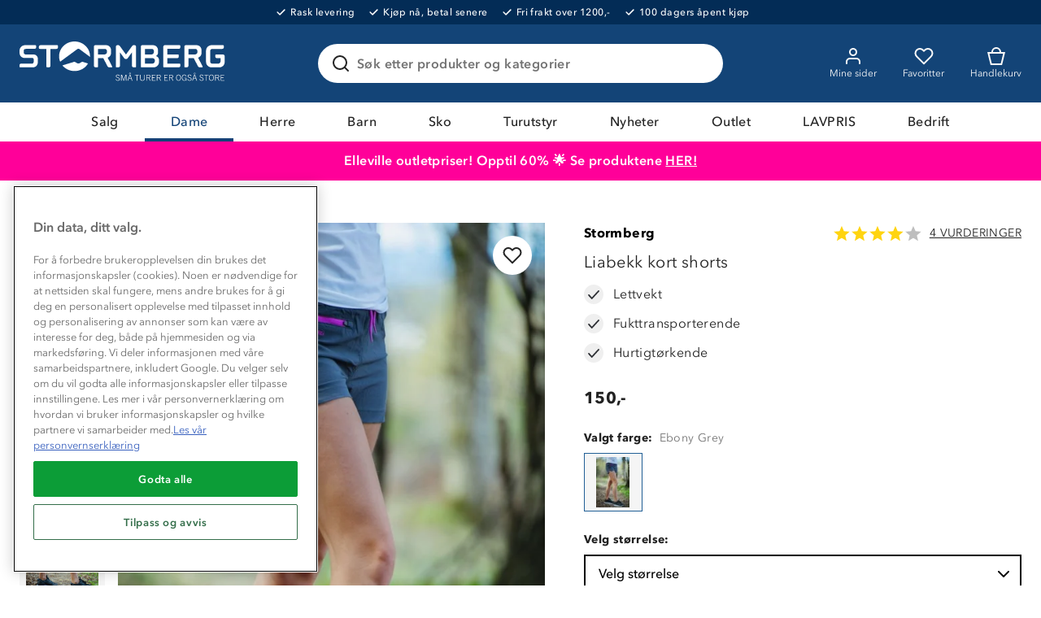

--- FILE ---
content_type: text/html; charset=UTF-8
request_url: https://returns.consignor.com/api/returnforms/embed/722620cbf418c4dda3ab19c1ac343dc2b3f9f449
body_size: 249
content:
{"Returnform":{"id":"336","domain":"stormberg.com","product_ids":"[\"prod__5309|Bring|Retur fra hentested||\"]","reasonfield":false,"returnexplanation":"Vennligst levere inn din returpakke til n\u00e6rmeste utleveringssted for Bring."},"Receiver":{"Kind":2,"Name1":"STORMBERG AS","Street1":" Barst\u00f8lveien 44","PostCode":"4636","City":"KRISTIANSAND S","POPostCode":"4636","POCity":"KRISTIANSAND S","Phone":"38 10 59 00","Fax":"38 10 59 09","CountryCode":"NO","Residential":false,"CorrelationID":"8ab7c253-ba9b-449b-af14-ab18ab59dec8"}}

--- FILE ---
content_type: application/x-javascript
request_url: https://www.stormberg.com/assets/38.chunk.ee9e79334f9ec8e7ffd8.js
body_size: 2744
content:
(window.webpackJsonp=window.webpackJsonp||[]).push([[38],{225:function(e,t,a){"use strict";a.r(t);var r=a(2),n=a(0),l=a.n(n),o=a(3),c=a(41),i=a(10),s=a(55),u=a(138),m=a(6),d=a(80),b=a(25),p=a(17),g=a(1),h=a(42),j=a(7),f=a(19),O=a(78),v=a(95),E=a(133),C=a(4),y=a(39),L=function(e){var t=e.closeAccountPanel,a=e.updateAppShellData,o=e.emailLabel,c=e.mobileNumberLabel,s=e.dobLabel,p=e.passwordLabel,g=e.showPasswordLabel,L=e.firstNameLabel,R=e.lastNameLabel,I=e.postalNumberLabel,q=e.acceptCommunicationsCheckboxLabel,T=e.termsText,S=e.registerButtonCaption,z=e.requiredFieldsLabel,M=e.ageLimitLabel,V=e.isCompanyLabel,_=e.isCustomerLabel,J=e.organizationNumberLabel,$=e.companyNameLabel,G=e.repeatPasswordLabel,Y=e.termsTextCompany,Z=e.registerButtonCaptionCompany,H=e.showCustomerCompanyToggle,K=Object(r.e)(Object(b.f)(),2),Q=K[0],W=K[1],X=Object(n.useContext)(v.c),ee=X.state,te=X.dispatch,ae=ee.email,re=ee.password,ne=ee.repeatPassword,le=ee.firstName,oe=ee.lastName,ce=ee.phoneNumber,ie=ee.birthDate,se=ee.postalNumber,ue=ee.showPassword,me=ee.showRepeatPassword,de=ee.termsAccepted,be=ee.companyTermsAccepted,pe=ee.smsAccepted,ge=ee.errorMessage,he=ee.isCompanyUser,je=ee.organizationNumber,fe=ee.companyName,Oe=ee.eInvoice,ve=ee.addressLine,Ee=ee.city,Ce=ee.isLoading,ye=Object(n.useCallback)(function(e,t){return te({type:E.a.UPDATE_FIELD,payload:{field:e,value:t}})},[te]);Object(n.useEffect)(function(){if(!ee.phoneNumber){var e=Object(C.B)().searchParams.get(O.f),t=Object(C.B)().searchParams.get(O.g);if(e&&t)Ne(e,t);else{var a=Object(C.B)().searchParams.get(O.b);a&&"47"===a.substring(0,2)&&(a=a.substring(2,a.length)),ye("phoneNumber",a||"")}}},[ye,ee.phoneNumber]);var Le=Object(n.useCallback)(function(r){r.preventDefault(),ye("errorMessage","");var n={email:ae.trim(),password:re.trim(),acceptTerms:he?be:de,firstName:le,lastName:oe,phoneNumber:"+47"+ce,birthDate:ie,acceptSms:pe,postalNumber:se,isCompanyUser:he,organizationNumber:je,repeatPassword:ne,companyName:fe,eInvoice:Oe,addressLine:ve,city:Ee};re.length>O.a?ye("errorMessage",Object(C.tb)("/Account/Registration/InvalidPasswordLength")):W(Object(C.Y)("/register",n).then(function(a){var r=a.isValid,n=a.message;if(r){Object(C.r)("Register successful"),Object(f.o)(!0);var l=Object(i.d)(e.redirectUrl);return l?Object(C.Z)(l.url):(t(n||Object(C.tb)("/Account/Registration/RegistrationSuccessful")),te({type:E.a.CLEAR_FIELDS})),Promise.resolve()}return Object(C.r)("Login failed"),Object(f.o)(!1),ye("errorMessage",n),Promise.reject(null)},function(){return ye("errorMessage",Object(C.tb)("/Errors/Unknown")),Promise.reject(null)}).then(function(){return a()}))},[ye,ae,re,he,be,de,le,oe,ce,ie,pe,se,je,ne,fe,Oe,ve,Ee,W,e.redirectUrl,t,te,a]),we=function(e){var t,a,r,n,l,o,c,i;ye("companyName",null!=(a=null===(t=e)||void 0===t?void 0:t.companyName)?a:""),ye("addressLine",null!=(n=null===(r=e)||void 0===r?void 0:r.address)?n:""),ye("postalNumber",null!=(o=null===(l=e)||void 0===l?void 0:l.postalNumber)?o:""),ye("city",null!=(i=null===(c=e)||void 0===c?void 0:c.city)?i:""),ye("isLoading",!1)},Ne=function(e,t){var a=new C.q("/register/GetContactPhoneNumberAsync");return a.searchParams.set("contactNumber",e),a.searchParams.set("memberNumber",t),ye("isLoading",!0),Object(C.F)(a.toString()).then(function(e){return e.json()}).then(function(e){return"+47"===e.substring(0,3)&&(e=e.substring(3,e.length)),ye("phoneNumber",e||""),ye("isLoading",!1),Promise.resolve()}).catch(function(){return Promise.reject(null)})},Pe=!!Object(i.d)(H);return l.a.createElement(y.a.Provider,{value:y.b.Registration},l.a.createElement("form",{onSubmit:Le,id:"registerBlock"},Pe&&l.a.createElement(D,null,l.a.createElement(U,{name:"register",checked:!ee.isCompanyUser,onChange:function(){return ye("isCompanyUser",!ee.isCompanyUser)}},Object(i.d)(_)),l.a.createElement(U,{name:"register",checked:ee.isCompanyUser,onChange:function(){return ye("isCompanyUser",!ee.isCompanyUser)}},Object(i.d)(V))),l.a.createElement(P,null,Object(i.d)(z)),!ee.isCompanyUser&&l.a.createElement(l.a.Fragment,null,l.a.createElement(w,{required:!0,type:"tel",value:ce,placeholder:Object(i.d)(c),ariaLabel:Object(i.d)(c),onChange:function(e){return ye("phoneNumber",e.target.value)},mobileNumber:!0,maxLength:8,pattern:"^[0-9]{8}$",autocomplete:"tel"}),l.a.createElement(w,Object(r.a)({required:!0,type:"email"},h.a.RegisterEmailInput,{value:ee.email,placeholder:Object(i.d)(o),ariaLabel:Object(i.d)(o),onChange:function(e){return ye("email",e.target.value)},autocomplete:"email"})),!Object(i.d)(e.hideFirstNameField)&&l.a.createElement(l.a.Fragment,null,l.a.createElement(w,{type:"text",value:le,placeholder:Object(i.d)(L),ariaLabel:Object(i.d)(L),onChange:function(e){return ye("firstName",e.target.value)},autocomplete:"given-name"})),!Object(i.d)(e.hideLastNameField)&&l.a.createElement(l.a.Fragment,null,l.a.createElement(w,{type:"text",value:oe,placeholder:Object(i.d)(R),ariaLabel:Object(i.d)(R),onChange:function(e){return ye("lastName",e.target.value)},autocomplete:"family-name"})),!Object(i.d)(e.hidePostalNumberField)&&l.a.createElement(l.a.Fragment,null,l.a.createElement(w,{type:"number",value:se,placeholder:Object(i.d)(I),ariaLabel:Object(i.d)(I),onChange:function(e){return ye("postalNumber",e.target.value)},autocomplete:"postal-code"})),!Object(i.d)(e.hideBirthDateField)&&l.a.createElement(l.a.Fragment,null,l.a.createElement(N,{value:ie,placeholder:Object(i.d)(s),ariaLabel:Object(i.d)(s),onChange:function(e){return ye("birthDate",e.target.value)},autocomplete:"off"}),l.a.createElement(A,null,Object(i.d)(M))),l.a.createElement(x,null,l.a.createElement(w,Object(r.a)({},h.a.LoginPasswordInput,{type:ue?"text":"password",value:re,placeholder:Object(i.d)(p),ariaLabel:Object(i.d)(p),onChange:function(e){return ye("password",e.target.value)},autoComplete:"new-password",noChecker:!0})),l.a.createElement(F,{as:m.i.None,onClick:function(){return ye("showPassword",!ee.showPassword)},"aria-label":Object(i.d)(g)},ue?l.a.createElement(j.o,null):l.a.createElement(j.n,null))),l.a.createElement(k,null,l.a.createElement(u.a,{checked:pe,onChange:function(){return ye("smsAccepted",!ee.smsAccepted)}},l.a.createElement(i.b,{for:q})),l.a.createElement(u.a,Object(r.a)({checked:de,onChange:function(){return ye("termsAccepted",!ee.termsAccepted)}},h.a.RegisterAcceptTermsInput),l.a.createElement(i.b,{for:T}))),l.a.createElement(B,Object(r.a)({as:m.i.Secondary,state:Q,type:"submit",disabled:!de},h.a.RegisterButton),l.a.createElement(i.b,{for:S}))),ee.isCompanyUser&&l.a.createElement(l.a.Fragment,null,l.a.createElement(w,{required:!0,type:"text",value:je,placeholder:Object(i.d)(J),ariaLabel:Object(i.d)(J),onChange:function(e){return ye("organizationNumber",e.target.value)},onBlur:function(){var e=je.replace(/ /g,"");je.length>=1?(te({type:E.a.UPDATE_FIELD,payload:{field:"organizationNumber",value:e}}),function(e){var t=new C.q("/register/getDataAsync");t.searchParams.set("orgNumber",e),ye("isLoading",!0),Object(C.F)(t.toString()).then(function(e){return e.json()}).then(function(e){return we(e),Promise.resolve()}).catch(function(){return we(null),Promise.reject(null)})}(e)):we(null)},disabled:Ce}),l.a.createElement(w,{required:!0,type:"text",value:fe,placeholder:Object(i.d)($),ariaLabel:Object(i.d)($),onChange:function(e){return ye("companyName",e.target.value)},autocomplete:"organization"}),l.a.createElement(w,{required:!0,type:"tel",value:ce,placeholder:Object(i.d)(c),ariaLabel:Object(i.d)(c),onChange:function(e){return ye("phoneNumber",e.target.value)},mobileNumber:!0,maxLength:8,pattern:"^[0-9]{8}$",autocomplete:"tel"}),l.a.createElement(w,{required:!0,type:"email",value:ee.email,placeholder:Object(i.d)(o),ariaLabel:Object(i.d)(o),onChange:function(e){return ye("email",e.target.value)},autocomplete:"email"}),l.a.createElement(x,null,l.a.createElement(w,{required:!0,type:ue?"text":"password",value:re,placeholder:Object(i.d)(p),ariaLabel:Object(i.d)(p),onChange:function(e){return ye("password",e.target.value)},autoComplete:"new-password",noChecker:!0}),l.a.createElement(F,{as:m.i.None,onClick:function(){return ye("showPassword",!ee.showPassword)},"aria-label":Object(i.d)(g)},ue?l.a.createElement(j.o,null):l.a.createElement(j.n,null))),l.a.createElement(x,null,l.a.createElement(w,{required:!0,type:me?"text":"password",value:ne,placeholder:Object(i.d)(G),ariaLabel:Object(i.d)(G),onChange:function(e){return ye("repeatPassword",e.target.value)},autoComplete:"new-password",noChecker:!0}),l.a.createElement(F,{as:m.i.None,onClick:function(){return ye("showRepeatPassword",!ee.showRepeatPassword)},"aria-label":Object(i.d)(g)},me?l.a.createElement(j.o,null):l.a.createElement(j.n,null))),l.a.createElement(k,null,l.a.createElement(u.a,{checked:pe,onChange:function(){return ye("smsAccepted",!ee.smsAccepted)}},l.a.createElement(i.b,{for:q})),l.a.createElement(u.a,{checked:be,onChange:function(){return ye("companyTermsAccepted",!ee.companyTermsAccepted)}},l.a.createElement(i.b,{for:Y}))),l.a.createElement(B,{as:m.i.Primary,state:Q,type:"submit",disabled:!be},l.a.createElement(i.b,{for:Z}))),ge&&l.a.createElement(d.a,Object(r.a)({},h.a.RegisterFailedElement),ge)))};t.default=Object(c.a)(null,function(e){return{updateAppShellData:function(){return e(Object(C.vb)())},closeAccountPanel:function(t){return e(Object(p.g)(t))}}})(function(e){return Object(n.useContext)(v.c).state.hasExternalProvider?l.a.createElement(L,Object(r.a)({},e)):l.a.createElement(v.b,null,l.a.createElement(L,Object(r.a)({},e)))});var w=Object(o.d)(s.i,{width:"100%",marginBottom:g.L.medium}),N=Object(o.d)(s.a,{width:"100%",marginBottom:g.L.medium}),P=o.d.span({fontSize:g.w,display:"block"}),A=Object(o.d)(P,{position:"relative",top:function(e){return e.isCompact?-g.Vb:-g.Ib}}),k=o.d.div({display:"flex",flexDirection:"column",marginBottom:g.L.medium,marginTop:g.L.small}),x=o.d.div({position:"relative"}),F=Object(o.d)(m.h,{position:"absolute",top:g.Ib+g.Vb,right:0,zIndex:g.c.Overlay}),B=Object(m.n)(Object(b.d)(m.b),{marginBottom:g.L.medium}),U=Object(o.d)({marginBottom:0,flexBasis:function(e){return e.isCompact?"100%":250}})(u.b),D=o.d.div({display:"flex",marginBottom:g.L.small})}}]);
//# sourceMappingURL=38.chunk.ee9e79334f9ec8e7ffd8.js.map